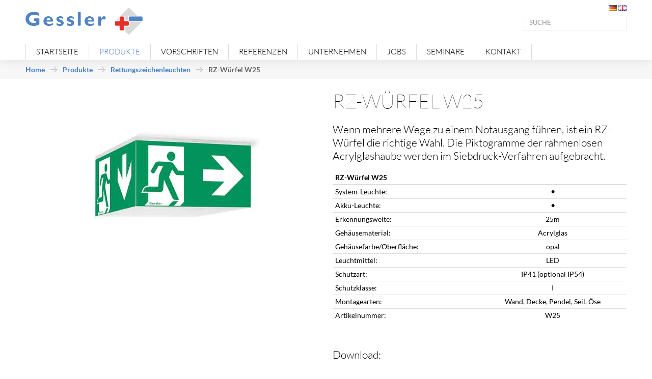

--- FILE ---
content_type: text/html; charset=UTF-8
request_url: https://www.gessler.de/produkte/rettungszeichenleuchten/rz-wuerfel-w25/
body_size: 2736
content:
<!DOCTYPE html>
<html>
<head>
    <base href="https://www.gessler.de/" />
	<meta charset="utf-8">
    <meta name="content-language" content="de" />
    <meta name="language" content="german, de, deutsch" />
    <meta name="viewport" content="width=device-width, initial-scale=1">
	<title>Gessler GmbH | RZ-Würfel W25</title>
	<meta name="description" content="Erkennungsweite: 25 m, Acrylglas, opal, IP41 / IP54." />
    <meta name="keywords" content="RZ-Würfel W25,Exit sign cube W25,W25" />
    <link rel="canonical" href="https://www.gessler.de/produkte/rettungszeichenleuchten/rz-wuerfel-w25/" />
    <link rel="icon" href="files/images/favicon.png" type="image/png" />
    <link rel="stylesheet" type="text/css" href="files/styles/bootstrap/css/bootstrap.min.css" media="all" />
    <link href="files/styles/style.css" rel="stylesheet" type="text/css" />
    <link href="files/font-awesome/css/font-awesome.min.css" rel="stylesheet" type="text/css" media="all" />
	<script src="files/scripts/jquery.min.js"></script>
	<script type="text/javascript" src="files/scripts/script.js"></script>
    <script type="text/javascript">
		$(document).ready(function() {

			$('div.slide .headline').click(function() {
				$(this).parent().find(".slide_inner").slideToggle('fast');

				if ($(this).hasClass("normal")){
					$(this).removeClass("normal");
					$(this).addClass("active");
				} else {
					$(this).removeClass("active");
					$(this).addClass("normal");
				}

				return false;
			});

		});
	</script>
</head>

<body >


<div id="header">

    <div class="container">

        <div id="kebabmenu"><a href="#" class="fa fa-bars fa-2x"></a></div>
        <div id="logo"><a title="Gessler GmbH" href="/" class="logo"><img src="files/images/logo.png" width="230" height="53" title="Gessler GmbH" alt="Gessler GmbH" border="0" /></a></div>

        <div id="metanav">
        	<p class="languages"><a href="http://www.gessler.de/" title="deutsch"><img src="files/images/de.gif" /></a> <a href="http://www.gessler.eu/" title="english"><img src="files/images/gb.gif" /></a></p>
            <div id="searchbox">
                <form id="rexsearch_form" action="/suchergebnisse/" method="get">
                    <input type="hidden" name="article_id" value="148" />
                    <input type="hidden" name="clang" value="0" />
                    <input name="rexsearch" type="text" value="" onfocus="if (this.value=='SUCHE' || this.value=='SEARCH') { this.value=''; this.style.color='#000000'; }" placeholder="SUCHE" />
                    <input type="submit" name="submit" value="OK" title="Suche starten" alt="Suche starten" />
                    <div class="clear"></div>
                </form>
            </div>
            <div class="clear"></div>
        </div>

        <div class="clear"></div>

        <div id="mainmenu">
                        <ul class="rex-navi1"><li class="rex-article-56 rex-normal"><a href="/">Startseite</a></li><li class="rex-article-11 rex-active"><a class="rex-active" href="/produkte/">Produkte</a></li><li class="rex-article-12 rex-normal"><a href="/vorschriften/">Vorschriften</a></li><li class="rex-article-13 rex-normal"><a href="/referenzen/">Referenzen</a></li><li class="rex-article-14 rex-normal"><a href="/unternehmen/">Unternehmen</a></li><li class="rex-article-376 rex-normal"><a href="/jobs/">Jobs</a></li><li class="rex-article-443 rex-normal"><a href="/seminare/">Seminare</a></li><li class="rex-article-68 rex-normal"><a href="/kontakt/">Kontakt</a></li></ul>            <div class="clear"></div>
        </div>

    </div>

</div>



<div id="container">



    <div id="breadcrumb">
        <div class="container">
            <a href="/" class="home">Home</a><ul class="rex-breadcrumb"><li class="rex-lvl1"><a href="/produkte/">Produkte</a></li><li class="rex-lvl2"><a href="/produkte/rettungszeichenleuchten/">Rettungszeichenleuchten</a></li><li class="rex-lvl3">RZ-Würfel W25</li></ul>        </div>
    </div>

    <div id="content" class="standard">

        
			                <div class="container">
<div class="row-fluid">

	<div class="span6" style="position:relative;">


        <script type="text/javascript" src="files/addons/jquerylightbox/jquery.lightbox-0.4.js"></script>
        <link rel="stylesheet" href="files/addons/jquerylightbox/jquery.lightbox-0.4.css" type="text/css" media="screen" />

        <ul class="thumbnails">

        <li class="span12"><a class="thumbnail" href="./files/gessler_rz-_w__rfel_w25.jpg" rel="lightbox[galerie]"><img src="./index.php?rex_img_type=thumbnail_first&rex_img_file=gessler_rz-_w__rfel_w25.jpg" title="Gessler RZ- Würfel W25" alt="Gessler RZ- Würfel W25" /></a></li>
        </ul>

        
		
	</div>

    <div class="span6">


        <h1>RZ-Würfel W25</h1>

        <h3>Wenn mehrere Wege zu einem Notausgang führen, ist ein RZ-Würfel die richtige Wahl. Die Piktogramme der rahmenlosen Acrylglashaube werden im Siebdruck-Verfahren aufgebracht.</h3>

        <table class="table _table-bordered table-condensed produktdaten">

        <thead>
        	<th colspan="2">RZ-Würfel W25</th>
        </thead>

        <tr>
        <td><strong>System-Leuchte:</strong></td>
        <td><span style="font-size:16px; line-height:13px;">•</span></td>
        </tr>

        <tr>
        <td><strong>Akku-Leuchte:</strong></td>
        <td><span style="font-size:16px; line-height:13px;">•</span></td>
        </tr>

        <tr>
        <td><strong>Erkennungsweite:</strong></td>
        <td>25m</td>
        </tr>

        <tr>
        <td><strong>Gehäusematerial:</strong></td>
        <td>Acrylglas</td>
        </tr>

        <tr>
        <td><strong>Gehäusefarbe/Oberfläche:</strong></td>
        <td>opal</td>
        </tr>

        <tr>
        <td><strong>Leuchtmittel:</strong></td>
        <td>LED</td>
        </tr>

        <tr>
        <td><strong>Schutzart:</strong></td>
        <td>IP41 (optional IP54)</td>
        </tr>

        <tr>
        <td><strong>Schutzklasse:</strong></td>
        <td>I</td>
        </tr>

		        <tr>
        <td><strong>Montagearten:</strong></td>
        <td>Wand, Decke, Pendel, Seil, Öse</td>
        </tr>
        
        <tr>
        <td><strong>Artikelnummer:</strong></td>
        <td>W25</td>
        </tr>

        </table>


		<div class="produkt_download">

            <h3>Download:</h3><table class="table _table-bordered table-condensed download_files"><tr><td width="16"><a href="/_hilfsartikel/download/?file=gessler_rz-w__rfel_w25.pdf" title="gessler_rz-w__rfel_w25.pdf"><img src="files/images/ico_pdf.gif" width="16" height="16" alt="gessler_rz-w__rfel_w25.pdf" border="0" /></a></td><td><a href="/_hilfsartikel/download/?file=gessler_rz-w__rfel_w25.pdf" title="gessler_rz-w__rfel_w25.pdf"><b>Datenblatt</b></a> (0.65 MB)<br /></td></tr><tr><td width="16"><a href="/_hilfsartikel/download/?file=wxx_bs.pdf" title="wxx_bs.pdf"><img src="files/images/ico_pdf.gif" width="16" height="16" alt="wxx_bs.pdf" border="0" /></a></td><td><a href="/_hilfsartikel/download/?file=wxx_bs.pdf" title="wxx_bs.pdf"><b>Bohrschablone</b></a> (0.48 MB)<br /></td></tr><tr><td width="16"><a href="/_hilfsartikel/download/?file=rz_wuerfel_w25_ce_gessler.pdf" title="rz_wuerfel_w25_ce_gessler.pdf"><img src="files/images/ico_pdf.gif" width="16" height="16" alt="rz_wuerfel_w25_ce_gessler.pdf" border="0" /></a></td><td><a href="/_hilfsartikel/download/?file=rz_wuerfel_w25_ce_gessler.pdf" title="rz_wuerfel_w25_ce_gessler.pdf"><b>EG-Konformitätserklärung</b></a> (0.93 MB)<br /></td></tr></table>
            
			<div class="tinymcewysiwyg"><h3>GAEB &amp; BIM</h3>
<p><a class="Beispiel1" href="https://ausschreiben.de/catalog/gessler/catalogItem/17d528ab-1e93-4c29-8f98-3d8ebe09a77d" target="_blank"><strong>GAEB - Ausschreibungstexte</strong></a><strong></strong><strong> </strong><strong></strong></p>
<p><span class="Beispiel1"><strong><a href="https://gessler.partcommunity.com/3d-cad-models/rz-w%C3%BCrfel-w25-gessler?info=gessler%2Fexit_sign_luminaires%2Frz-wuerfel20w25.prj&amp;cwid=0759" target="_blank">BIM - Digitale Produktzwillinge&nbsp;</a></strong></span><strong> </strong></p></div>

        </div>


    </div>




</div>
</div>
            
        </div>

	</div>


</div>
<!-- END container -->

<div id="footer">

    <div class="container">

       	<p><strong><a title="Gessler GmbH" href="/">Gessler GmbH</a></strong> &nbsp;|&nbsp; Tel.: +49 (0)6106 / 8709-0 &nbsp;|&nbsp; Email: <a href="mailto:info@gessler.de">info@gessler.de</a></p>

        <div id="footernav">
            <ul><li><a href="/home/">Home</a><li><a href="/agb/">AGB</a><li><a href="/freist48b/">Freist.§48b</a><li><a href="/remote-support/">Remote-Support</a><li><a href="/impressum/">Impressum</a><li><a href="/datenschutz/">Datenschutz</a><li><a href="/weee-richtlinie/">WEEE-Richtlinie</a><li><a href="/ruecknahme-von-standardartikeln/">Rücknahme von Standardartikeln</a></ul>
        </div>

    </div>

</div>


</body>
</html>




--- FILE ---
content_type: text/css
request_url: https://www.gessler.de/files/styles/style.css
body_size: 5088
content:
/* lato-100 - latin */
@font-face {
  font-family: 'Lato';
  font-style: normal;
  font-weight: 100;
  src: url('fonts/lato-v23-latin-100.eot'); /* IE9 Compat Modes */
  src: local(''),
       url('fonts/lato-v23-latin-100.eot?#iefix') format('embedded-opentype'), /* IE6-IE8 */
       url('fonts/lato-v23-latin-100.woff2') format('woff2'), /* Super Modern Browsers */
       url('fonts/lato-v23-latin-100.woff') format('woff'), /* Modern Browsers */
       url('fonts/lato-v23-latin-100.ttf') format('truetype'), /* Safari, Android, iOS */
       url('fonts/lato-v23-latin-100.svg#Lato') format('svg'); /* Legacy iOS */
}
/* lato-300 - latin */
@font-face {
  font-family: 'Lato';
  font-style: normal;
  font-weight: 300;
  src: url('fonts/lato-v23-latin-300.eot'); /* IE9 Compat Modes */
  src: local(''),
       url('fonts/lato-v23-latin-300.eot?#iefix') format('embedded-opentype'), /* IE6-IE8 */
       url('fonts/lato-v23-latin-300.woff2') format('woff2'), /* Super Modern Browsers */
       url('fonts/lato-v23-latin-300.woff') format('woff'), /* Modern Browsers */
       url('fonts/lato-v23-latin-300.ttf') format('truetype'), /* Safari, Android, iOS */
       url('fonts/lato-v23-latin-300.svg#Lato') format('svg'); /* Legacy iOS */
}
/* lato-regular - latin */
@font-face {
  font-family: 'Lato';
  font-style: normal;
  font-weight: 400;
  src: url('fonts/lato-v23-latin-regular.eot'); /* IE9 Compat Modes */
  src: local(''),
       url('fonts/lato-v23-latin-regular.eot?#iefix') format('embedded-opentype'), /* IE6-IE8 */
       url('fonts/lato-v23-latin-regular.woff2') format('woff2'), /* Super Modern Browsers */
       url('fonts/lato-v23-latin-regular.woff') format('woff'), /* Modern Browsers */
       url('fonts/lato-v23-latin-regular.ttf') format('truetype'), /* Safari, Android, iOS */
       url('fonts/lato-v23-latin-regular.svg#Lato') format('svg'); /* Legacy iOS */
}
/* lato-700 - latin */
@font-face {
  font-family: 'Lato';
  font-style: normal;
  font-weight: 700;
  src: url('fonts/lato-v23-latin-700.eot'); /* IE9 Compat Modes */
  src: local(''),
       url('fonts/lato-v23-latin-700.eot?#iefix') format('embedded-opentype'), /* IE6-IE8 */
       url('fonts/lato-v23-latin-700.woff2') format('woff2'), /* Super Modern Browsers */
       url('fonts/lato-v23-latin-700.woff') format('woff'), /* Modern Browsers */
       url('fonts/lato-v23-latin-700.ttf') format('truetype'), /* Safari, Android, iOS */
       url('fonts/lato-v23-latin-700.svg#Lato') format('svg'); /* Legacy iOS */
}
/* lato-900 - latin */
@font-face {
  font-family: 'Lato';
  font-style: normal;
  font-weight: 900;
  src: url('fonts/lato-v23-latin-900.eot'); /* IE9 Compat Modes */
  src: local(''),
       url('fonts/lato-v23-latin-900.eot?#iefix') format('embedded-opentype'), /* IE6-IE8 */
       url('fonts/lato-v23-latin-900.woff2') format('woff2'), /* Super Modern Browsers */
       url('fonts/lato-v23-latin-900.woff') format('woff'), /* Modern Browsers */
       url('fonts/lato-v23-latin-900.ttf') format('truetype'), /* Safari, Android, iOS */
       url('fonts/lato-v23-latin-900.svg#Lato') format('svg'); /* Legacy iOS */
}


/* General */

*:focus {
	outline: none;
}

body {
	margin:0;
	padding:0;
	color:#666;
	/*background:#333 url('../images/bg_body.gif') center repeat-y;*/
	background: #fff;
	font:normal 14px/125% "Lato";
	font-weight:400;
}

a {
	color:#4980c6;
	text-decoration:none;
}
a:hover {
	color:#4980c6;
	text-decoration:underline;
}

a:focus,
a.active {
	background-image: none;
	outline: 0;
	-webkit-box-shadow: none;
	box-shadow: none;
}

h1 a:hover, h2 a:hover, h3 a:hover { text-decoration: none; }

a strong { color:#4980c6; }
strong { color:#000; }


h1 { font-size:2.7em; color:#000; margin:0.5em 0 0.5em 0; line-height:125%; font-weight:100; text-transform: uppercase; }
h2 { font-size:2.1em; color:#000; margin:0.75em 0 0.75em 0; line-height:125%; font-weight:300;  }
h3 { font-size:1.5em; color:#000; margin:0.8em 0 0.8em 0; line-height:125%; font-weight: 300; }

h1 a:hover, h2 a:hover { text-decoration:none; }

ul, ol {
	margin:1.25em 0 1.25em 0;
	padding:0 0 0 1.25em;
	line-height:1.25em;
}

.tinymcewysiwyg ul, .produkt_beschreibung ul {
	padding-left:1.25em;
}

input, textarea {
	font-family: 'Lato';
}

input[type=text] {
	margin:0;
	padding:2px;
	border-width:1px;
	border-style:solid;
	border-color:#999999 #eeeeee #eeeeee #999999;
}


/* Layout */

#container {
	position:relative;
	z-index:50;
	display:block;
	padding:0;
	margin:0;
	/*margin:-10px 0 0 0;*/
	/*background:#fff url('../images/bg_container.jpg') top center repeat-x;*/
	/*border-bottom:1px solid #999;*/
	/*box-shadow:0 0 10px #111;*/
}


.container {
	position:relative;
	min-width:480px;
	padding:0 20px;
	width:1180px;
}



#contactbox {
	display: block;
	position: fixed;
	/*top:386px;*/
	/*left:50%;*/
	/*margin-left:469px;*/
	margin-right:-200px;
	top:25%;
	right:0;
	z-index: 9999;
	text-align: center;

	transition-duration: 0.5s;
	-webkit-transition-duration: 0.5s; /* Safari */
}

#contactbox .icon {
	width:70px;
	height:70px;
	float:left;
	background:#666;
	color: rgba(255,255,255,1);
	font-size:35px;
	line-height:70px;
	text-align: center;
	box-shadow:0 0 10px rgba(0,0,0,0.5);
	cursor: pointer;
}
#contactbox .content {
	float:left;

	width:180px;
	background: #fff;
	padding:10px 10px 15px;

}

#contactbox:hover {
	margin-right:0;
	opacity: 1;

	transition-duration: 0.5s;
	-webkit-transition-duration: 0.5s; /* Safari */
}
#contactbox:hover .icon {
	background:#666;
	color: rgba(255,255,255,1.0);

}
#contactbox:hover .content {
	box-shadow:0 0 10px rgba(0,0,0,0.5);
}



#header {
	position:relative;
	z-index:90;
	margin:0 auto;
	/*padding:0 0 10px 0;*/
	/*background:url('../images/bg_header.png') bottom repeat-x;*/
	box-shadow: 0 0 20px rgba(0,0,0,.1);
	background: #fff;
	padding:0;

	/*box-shadow:0 0 10px #333;*/
}

#logo {
	width:230px;
	height:56px;
	margin:15px 0;
	padding:0;
}


#metanav {
	position:absolute;
	text-align:right;
	right:20px;
	top:0;
}
#metanav p {
	margin:5px 0 5px 20px !important;
}
/*
		#metanav ul { margin:0; padding:0; }
		#metanav li { display:inline; list-style:none; margin:0 0 0 20px; padding:0; }
		#metanav li a { color:#e5322c; text-transform:uppercase; font-size:13px; }
		#metanav li.active a { color:#000; font-weight:bold; }
*/
#searchbox {
	display:block;
	float:right;
	width:200px;
	height:32px;
	margin:0 0 0 0;
	padding:0;
	/*background:url('../images/bg_searchBox.gif') no-repeat;*/
	overflow:hidden;
	border:1px solid #eee;
}
#searchbox form {
	height:32px;
	overflow:hidden;
}
#searchbox input[type=text] {
	display:block;
	float:left;
	width:180px;
	height:22px;
	margin:0;
	padding:5px 10px;
	border:0 none !important;
	background:none;
	font-size:13px;
	color:#999;
	box-shadow: none;
}
#searchbox input[type=text]:focus {
	color:#333;
}
#searchbox input[type=submit] {
	/*display:block;*/
	display:none;
	float:left;
	width:40px;
	height:34px;
	margin:0;
	padding:0;
	background:none !important;
	border:0 !important;
	font-size:0;
	line-height:0;
}



#content {
	display:block;
	margin:0;
	/*padding:10px 10px 0 10px;*/
	padding:0;
	/* width:938px; */
	min-height:540px;
	/*border:1px solid #cfcfce;*/
	border-top:1px solid #fff;
	border-bottom:0 none;
	/*background:#fff url('../images/bg_content_start.jpg') top no-repeat;*/
}
#content.standard {
	/*margin-bottom:2em;*/
	/* background:#fff url('../images/bg_content.gif') center repeat-y; */
}
#content.startpage {
	/*background:#fff url('../images/bg_content_start.jpg') 0 317px no-repeat;*/
}

#content p, #metanav p, #footer p {
	font-size: 14px;
	line-height:1.25em;
	margin:1.25em 0 1.25em 0;
}



#headerimg {
	position:relative;
	margin:0;
	padding:0;
	overflow:hidden;
	background:url('../images/bg_slider.jpg') center top no-repeat;
	height:240px;
}
#headerimg img.headerimg {
	position:absolute;
	left:0;
	bottom:0;
}
#imgheader img {
	margin:0;
	padding:0;
}
#headerimg .caption {
	position:absolute;
	z-index:2;
	width:268px;
	right:0;
	top:0;
	padding:20px 20px 20px;
}
#headerimg .text {
	font-size:12px;
	line-height:125%;
	color:#fff;
	text-align:left;
}
#headerimg h1, #headerimg h2, #headerimg h3 {
	color:#fff;
	border:0 none;
}



.description li {
	margin-left:1.25em;
}


#footer {
	position:relative;
	z-index:10;
	margin:0;
	padding:0;
	min-height:60px;
	/*background:url('../images/bg_footer.jpg') top repeat-x;*/
	background: #fff;
	font-size: 13px;
}
#footer p { font-size: 13px; line-height:1.25em; }
#footer p, #footer a, #footer strong {
	color:#999;
}
#footer a:hover {
	color:#eee;
	text-decoration:none;
}
#footer li {
	margin:0 0 0 20px;
	padding:0;
	list-style:none;
	line-height:1.25em;
	display:inline;
	text-align:right;
}

#footernav {
	position:absolute;
	right:20px;
	top:16px;
}
#footernav ul {
	margin:0;
	padding:0;
}



/* Mainmenu */

a.homeBtn, a.homeBtn_active {
	display:block;
	float:left;
	width:51px;
	height:32px;
}
a.homeBtn { background:url('../images/homeBtn.gif') center no-repeat;  }
a.homeBtn:hover { background:url('../images/homeBtn_hover.gif') center no-repeat; }
a.homeBtn_active { background:url('../images/homeBtn_active.gif')  center no-repeat; }

#mainmenu {
	display:block;
	/*width:958px;*/
	margin:0 auto;
	padding:0;
	/*background:#4980C6 url('../images/bg_mainmenu.jpg') center repeat-x;*/
	overflow:hidden;
	/*
	border-width:1px 1px 0 1px;
	border-style:solid;
	border-color:#467fcb;
	border-radius:10px 10px 0 0;
	*/
}

#mainmenu ul.rex-navi1 {
	display:block;
	margin:0;
	padding:0;
	list-style:none;
}

#mainmenu ul.rex-navi1 li {
	display:inline;
	float:left;
	margin:0;
	padding:0;
	text-align:center;
	border:0 none;
}
#mainmenu ul.rex-navi1 li:last-child {
	border-right:1px solid #ddd;
}
#mainmenu ul.rex-navi1 li a {
	padding:9px 20px;
	color:#000;
	text-decoration:none;
	border-left:1px solid #ddd;
	font-family: 'Lato';
	font-size:15px;
	line-height:32px;
	font-weight:300;
	text-transform:uppercase;
}

#mainmenu ul.rex-navi1 li:hover {
	text-decoration:none;
	border-left:0 none;
	/*background:#fff url('../images/nav1_active.gif') top repeat-x;*/
}
#mainmenu ul.rex-navi1 li:hover a {
	color:#4980c6;
}

#mainmenu ul.rex-navi1 li.rex-active,
#mainmenu ul.rex-navi1 li.rex-current {
	/*background:#fff url('../images/nav1_active.gif') top repeat-x;*/
}
#mainmenu ul.rex-navi1 li.rex-active a,
#mainmenu ul.rex-navi1 li.rex-current a {
	color:#4980c6;
	text-decoration:none;
}




/* Submenu */


/* Ebene 2 */
#submenu ul.rex-navi1 {
	margin:0;
	padding:0;
	list-style:none;
	border:1px solid #dadada;
	border-radius:5px;
}

#submenu ul.rex-navi1 li {
	margin:0; padding:0;
	text-align:left;
	border-top:0 none;  border-bottom:1px solid #dadada;
}

#submenu ul.rex-navi1 a {
	display: block;
	padding:5px 0 5px 30px;
	font-size:1em; color:#2d3032; text-decoration:none;
	font-weight: normal;
	font-style: normal;
	background:url('../images/nav2.gif') 5px no-repeat;
}

#submenu ul.rex-navi1 a:hover {
	color:#e5322c;
	text-decoration:none;
	background:url('../images/nav2_hover.gif') 5px no-repeat;
}

#submenu ul.rex-navi1 li:hover {
	background:#f4f3f1;
}

#submenu ul.rex-navi1 li.rex-active,
#submenu ul.rex-navi1 li.rex-current {
	background:#f4f3f1;
}

#submenu ul.rex-navi1 li a.rex-active,
#submenu ul.rex-navi1 li a.rex-current {
	color:#000;
	font-weight: bold;
	font-style: normal;
	text-decoration:none;
	background:url('../images/nav2_active.gif') 5px no-repeat;
}


/* Breadcrumb */

#breadcrumb {
	/*margin:-10px -10px 0 -10px;*/
	padding:10px;
	/*border-bottom:1px solid #dadada;*/
	background:#f7f7f7;
}

#breadcrumb ul.rex-breadcrumb {
	display:inline;
	margin:0;
	padding:0;
	list-style:none;
}

#breadcrumb ul.rex-breadcrumb li {
	display:inline;
	margin:0;
	padding:0;
	font-weight:bold;
}

#breadcrumb ul.rex-breadcrumb a ,
#breadcrumb a.home {
	display:inline;
	padding-right: 25px;
	margin-right: 10px;
	font-size:1em;
	text-decoration:none;
	background:url('../images/nav2.gif') right no-repeat;
	font-weight:bold;
}

#breadcrumb ul.rex-breadcrumb a:hover {
	color:#e5322c;
	text-decoration:none;
}

#breadcrumb ul.rex-breadcrumb li:hover {
}




/* Classes */

.clear {
	clear:both;
}

hr, .seperator {
	height:12px;
	margin:20px 0 40px;
	border:0 none;
	background:  #eee;
}


div.err, p.err {
	color:red;
	font-weight:bold;
}
div.msg, p.msg {
	color:green;
	font-weight:bold;
}

.box {
	display:block;
	/*border:1px solid #dadada;*/
	margin:1.25em 0;
	padding:30px 0;
	background: #f7f7f7;
}



#start_teaser {
	width:938px;
	/*margin:0 -10px;*/
	/*
	border-top:1px solid #fff;
	border-bottom:1px solid #dadada;
	*/
}

#start_teaser p {
	margin-top:0;
	margin-bottom:0;
}



/* Kategorienliste */

div.categorylist {
	margin:1em 0;
	text-align:center;
}
div.categorylist_item h3 a {
	color:#000;
}

div.categorylist_item img {
	/*
	margin-top:-0.5em;
	border:2px solid #999;
	border-radius:10px;
	box-shadow: 0 2px 2px #dadada;
	*/
}
div.categorylist_item img:hover {
	border-color:#4980c6;
}

div.categorylist_item p.left img {
}

div.categorylist_item {
	display:block;
	/*	margin:0 0 10px 0; */
	/*	padding:10px 0 0 0; */
	/*	border-top:2px solid #dadada; */
}
div.categorylist .row-fluid:first-child .categorylist_item {
	padding:0;
	border-top:0 none;

}

/* Artikelliste */

div.articlelist {
	margin:2em 0;
}

div.articlelist_item {
	position:relative;
	margin:1em 0;
	padding-top:2em;
}

div.articlelist_item h3 a {
	color:#000;
	font-weight: 300;
}

div.articlelist_item img {
}

div.articlelist_item p.left img {
	float:left;
	margin:0 10px 1.25em 0;
}
div.articlelist p.top {
	margin-top:0 !important;
}


.news, .articlelist_std {
	display:block;
	margin:0 0 10px 0;
	/*padding:20px 0 0 0;*/
	/*border-top:2px solid #dadada;*/
}
.articlelist_std p {
	margin-top:0 !important;
}
.span4 .articlelist_item {
	/*
	padding-left:25px !important;
	padding-right:25px !important;
	*/
}
div.articlelist .row-fluid:first-child .news, div.articlelist .row-fluid:first-child .articlelist_std {
	padding:0;
	border-top:0 none;
}

.news img, .articlelist_std img {
	/*border:1px solid #999;*/
	/*border-radius:10px;*/
	/*box-shadow: 0 5px 10px #dddddd;*/
}
.news img { margin-bottom:1.25em; }
.news img:hover {
}

.news h3, .articlelist_std h3 {
	display:block;
	/*margin:0;*/
}

.news .date { }

.news .more, .articlelist_std .more {
	display:inline;
	float:right;
	background:#aaa;
	margin:0 !important;
	padding:2px 5px 1px !important;
	border-radius:3px 0 0 0;
	font-family: 'Lato';
}
.news .more a, .articlelist_std .more a { color:#fff; }
.news .more a:hover, .articlelist_std .more a { text-decoration:none; }


.products {
	/*
        display:block;
        margin:0 0 10px 0;
        padding:0 10px 0 120px;
        border-bottom:1px solid #dadada;
    */
	/*
	border:1px solid #dadada;
	border-radius:10px;
	*/
	/* box-shadow: 0 1px 1px rgba(0, 0, 0, 0.075); */
	padding:9px !important;
	margin:0 0 20px 0 !important;
	text-align:center;
	height:250px;
}

.products p {
	margin:0 !important;
	font-weight:bold;
}
.products p.top {
	margin:0 !important;
	/*
        position:absolute;
        left:0;
        bottom:0;
        margin:0  !important;
        padding:0 !important;
        border-top:1px solid #dadada;
        border-left:1px solid #dadada;
        border-right:1px solid #dadada;
    */
}
.products:hover {
}

.products h3 { margin:9px 0; }



.neu {
	position:absolute;
	right:-10px;
	top:20px;
	background:url('../images/neu.png') left top no-repeat;
	width:41px;
	height:29px;
}
.neu_en {
	background-image:url('../images/neu_en.png');
}
.neu_big {
	top:10px;
	background:url('../images/neu_big.png') left top no-repeat;
	width:62px;
	height:43px;
}
.neu_big_en {
	background-image:url('../images/neu_big_en.png');
}

.comingsoon {
	position:absolute;
	right:-10px;
	top:95px;
	background:url('../images/comingsoon_small.png') left top no-repeat;
	width:65px;
	height:40px;
}
.comingsoon_en {
	background-image:url('../images/comingsoon_small_en.png');
}

.leed {
	position:absolute;
	left:5px;
	top:5px;
	background:url('../images/leed.png') left top no-repeat;
	width:75px;
	height:75px;
}
.leed_big {
	top:10px;
	left:-50px;
	background:url('../images/leed_big.png') left top no-repeat;
	width:140px;
	height:140px;
}


#slider {
	position: relative;
}
#slider.slick-dotted.slick-slider {
	margin-bottom: 50px;
}
#slider .slick-slide {
	position: relative;
}
#slider .slick-slide a {
	background-image: none;
	outline: 0;
	-webkit-box-shadow: none;
	box-shadow: none;
	text-decoration: none;
	color: inherit;
}
#slider .image {
	width:100vw;
	height: auto;
}
#slider .caption {
	/*
	position: absolute;
	left: 0;
	top: 0;
	width: 100%;
	height: 100%;
	*/
	text-align: center;

	display: flex;
	justify-content: center;
	align-items: center;

}
#slider .caption > div {
	/*margin-top: 10%;*/
	margin:50px auto 30px;
	position: relative;
}
#slider .caption .category {
	background: rgba(0,0,0,.7);
	color:#fff;

	font-size:1.5em; line-height:120%; font-weight:300; text-transform: uppercase;
}
#slider .caption .description {
	font-size: 1.5em;
	line-height: 1.25em;
	font-weight: 300;
}
#slider .caption .title, #slider .caption h1 {
	display: inline;
	font-size: 2.7em;
	color: #000;
	margin: 0;
	line-height: 120%;
	font-weight: 100;
	text-transform: uppercase;
	background: rgba(255,255,255,.9);
}

#slider .slick-prev, #slider .slick-next {
	display: none !important;
}
#slider:hover .slick-prev, #slider:hover .slick-next {
	display: block !important;
}
#slider .slick-prev {
	left: 20px;
	z-index: 9;
}
#slider .slick-next {
	right: 25px;
	z-index: 9;
}
#slider .slick-prev:before, #slider .slick-next:before {
	font-size: 28px;
}
#slider .slick-dots li button:before {
	font-size: 8px;
}
#slider .slick-dots li, #slider .slick-dots li button, #slider .slick-dots li button:before {
	width: 10px;
}



/* articlelist_slider */

.articlelist_slider_wrap {
	position:relative;
	padding: 50px 0;
	/*margin:0 -10px;*/
	/*padding:60px 10px 25px 10px;*/
	/*border-bottom:1px solid #ccc;*/
	/*background:url('../images/bg_articleslider.jpg') center no-repeat;*/
	text-align: center;
}

.articlelist_slider_wrap h1 {
	display:inline-block;
	/*
	position:absolute;
	top:0;
	left:0;
	height:30px;
	line-height:30px;
	*/
	/*background:#eee;*/
	z-index:100;
	margin-top:0;
	/*padding:5px 20px;*/
	color:#666;
	/*border-radius:0 0 10px 0;*/
}

.articlelist_slider {
	position:relative;
	width:858px;
	overflow:hidden;
	margin:0 auto;
	z-index:50;
}
.articlelist_slider .container {
	/* position:absolute; */
	position: relative;
	width:10000px;
	overflow:hidden;
	left:0;
	top:0;
	margin:0;
	padding:0;
}

.articlelist_slider .articlelist_item {
	float:left;
	width:242px;
	margin:0 15px 0 15px !important;
	padding:0 10px !important;
	border:0 none;
}

.articlelist_slider_wrap .prev,
.articlelist_slider_wrap .next {
	display:none;
	position:absolute;
	width:25px;
	height:25px;
	cursor:pointer;
	opacity:0.5;
	-ms-filter:"progid:DXImageTransform.Microsoft.Alpha(Opacity=50)";
	filter: alpha(opacity=50);
	z-index:100;
	top:50%;
	margin-top:-13px;
}

.articlelist_slider_wrap .prev {
	left:5px;
}

.articlelist_slider_wrap .next {
	right:5px;
}

.articlelist_slider_wrap .prev:hover,
.articlelist_slider_wrap .next:hover {
	opacity:1.0;
	-ms-filter:"progid:DXImageTransform.Microsoft.Alpha(Opacity=100)";
	filter: alpha(opacity=100);
}



/* Produktdaten */

table.produktdaten {
	margin-bottom:41px;
	border-color:#fff;
	border-radius:0 !important;
	border-bottom:1px solid #ddd;
	border-right:0 none;
	border-left:0 none;
}

table.produktdaten th {
	/*background:#4980c6;*/
	border-radius:0 !important;
	color:#000;
	border-right:0 none;
	border-left:0 none;
	text-align:left;
	padding-left:5px;
	border-bottom: 2px solid #ddd;

}

table.produktdaten td {
	border-color:#fff;
	border-radius:0 !important;
	color:#000;
	border-right:0 none;
	border-left:0 none;
	text-align:center;
	border-top: 1px solid #ddd;
}

table.produktdaten tr td:first-child {
	text-align:left;
	padding-left:5px;
}

table.produktdaten tr:nth-child(odd) td:first-child {
	/*background:#d6dff2;*/
	width:50%;
}
table.produktdaten tr:nth-child(odd) td {
	background:#fff;
}
table.produktdaten tr td:first-child strong {
	/*color:#4980c6 !important;*/
	font-weight: 400;
}


table.produktdaten tr:nth-child(even) td {
	/*background:#eaeef8;*/
}

table.produktdaten tr:last-child td {
	border-bottom:1px solid #fff;
}



.produkt_download {
}

.produkt_download h2, .produkt_download h3 {
	padding-top:9px;
	margin-bottom:10px;
}





.produkt_liste .listitem {
	margin:0 !important;
}

.produkt_liste .listitem p {
	margin:0 !important;
}


.thumbnail, .thumbnail:hover {
	border:0 !important;
	box-shadow: none !important;
	padding: 0;
}


img.profilfoto {
	background:#fff;
	padding:5px;
	border:1px solid #eee;
	box-shadow:0 0 10px #ccc;
}

.thumbnails {
	border:0;
	padding-left: 0;
}

.copyright {
	position:absolute;
	background:#fff;
	bottom:5px;
	right:5px;
	margin:0 !important;
	padding:0 2px;
	font-size:11px;
	color:#666;
}


ul.searchresults { display:block; margin:0 !important; padding:0; }
ul.searchresults li {
	/*border:1px solid #d7d7d7;*/
	/*background:url('../images/bg_box_bottom.gif') bottom repeat-x;*/
	margin:0 0 1.25em 0;
	/*padding:0 10px;*/
	overflow:hidden;
	list-style: none;
}


.player {
	-moz-box-shadow: 0 2px 4px #666;
	-webkit-box-shadow: 0 2px 4px #666;
	box-shadow: 0 2px 4px #666;
	/* For IE 8 */
	-ms-filter: "progid:DXImageTransform.Microsoft.Shadow(Strength=4, Direction=135, Color='#666666')";
	/* For IE 5.5 - 7 */
	filter: progid:DXImageTransform.Microsoft.Shadow(Strength=4, Direction=135, Color='#666666');
}









.searchresults p.rex_search_img {
	display:inline-block;
	border:1px solid #eee;
	box-shadow: 0 2px 4px #ccc;
	border-radius:5px;
	padding:5px;
	margin:0 15px 15px 0 !important;
	background:#fff;
	float:left;
}





.slide {
	width:98%;
	margin:0 0 0.5em 0;
	padding:0 0 0 0;
	border:1px solid #e5e5e5;
}

.slide_inner {
	display:none;
	margin:0 !important;
	padding:0 20px 1px 20px;
}
.slide .headline {
	margin:0;
}
.slide .headline a {
	display:block;
	margin:0;
	padding:10px 20px;
}
.slide .headline a:hover {
	text-decoration:none;
	background:#f5f5f5;
}
.slide .active a {
	background:#f5f5f5;
}
.slide img.flag {
	border:1px solid #e5e5e5;
}





.mod-imgtext .row-fluid {
	display: flex;
}
.mod-imgtext .row-fluid.right {
	flex-direction: row-reverse;
}
.mod-imgtext .row-fluid [class*="span"] {
	width: 50%;
	margin-left:0;
}
.mod-imgtext .row-fluid.top {
	flex-direction: column;
}
.mod-imgtext .row-fluid.bottom {
	flex-direction: column-reverse;
}
.mod-imgtext .row-fluid.top [class*="span"],
.mod-imgtext .row-fluid.bottom [class*="span"]{
	width: 100%;
	margin-left:0;
}
.mod-imgtext .img img {
	width: 100%;
	height: auto;
}
.mod-imgtext .text {
	display: flex;
	justify-content: center;
	align-items: center;
}
.mod-imgtext .top .text,
.mod-imgtext .bottom .text {
	padding:50px 0;
	text-align: center;
}
#content .mod-imgtext .text .meta {
	font-size: 14px;
	line-height: 1.25em;
	color:#999;
	/*letter-spacing: 0.1em;*/
	margin-bottom: -1em;
	margin-top:0;
}
#content .mod-imgtext .text p {
	font-size: 15px;
	line-height: 1.25em;
}
.mod-imgtext .left .text > div,
.mod-imgtext .right .text > div {
	width: 100%;
	padding-left: 10%;
	padding-right: 20%;
	box-sizing: border-box;
}
.mod-imgtext .right .text > div {
	padding-left: 20%;
	padding-right: 10%;
}
.mod-imgtext .btn {
	background: #999;
	color: #fff;
	border: 0;
	border-radius: 0;
	text-shadow: none;
	box-shadow: none;
	padding: 10px 20px;
	text-transform: uppercase;
}
.mod-imgtext .btn:hover {
	background: #666;
}


#kebabmenu {
	position: absolute;
	right: 0;
	top:5px;
	display: none;
}
#kebabmenu a { text-decoration: none !important; padding: 20px; }

@media (max-width: 767px) {

	#kebabmenu { display: inline-block; }

	h2 { font-size: 1.5em; line-height: 1.2em; }

	.container { min-width: 0; width: 100%; box-sizing: border-box; }
	#metanav { /*right: 10px;*/ display:none; position:relative; right: auto; }
	#searchbox { /*display: none;*/ width: 100%; box-sizing: border-box; }

	#breadcrumb .container { padding: 0 10px;  }

	h1, #slider .caption .title, #slider .caption h1 { font-size: 2.1em; line-height: 1.2em; }

	#mainmenu { display:none; }
	#mainmenu ul.rex-navi1 {
		margin: 15px 0;
	}
	#mainmenu ul.rex-navi1 li {
		display: block;
		float: none;
		border-right: 0 !important;
	}
	#mainmenu ul.rex-navi1 li a {
		display: block;
		border-left: 0;
	}

	.mod-imgtext .row-fluid.right { flex-direction: column; }
	.mod-imgtext .row-fluid {
		flex-direction: column;
	}
	.mod-imgtext .span6 {
		width:100% !important;
	}
	.mod-imgtext .img { order:1; }
	.mod-imgtext .text { order:2; }
	.mod-imgtext .container { min-width: 0; width: 100%; padding: 30px 20px !important; }
	.mod-imgtext .container > :first-child { margin-top:0; }
	.mod-imgtext .btn { margin-bottom:10px; }

	.thumbnails { padding-left: 0; }

	#footer { text-align: center; }
	#footernav { position: relative; margin-bottom: 30px; }
	#footernav li { display: block; text-align: center; }
	#footernav a { display: block; padding: 10px; 0; border-top:1px solid #ddd; }

	#lightbox-container-image-box {
		width: 100% !important;
		height: auto !important;
		box-sizing: border-box;
	}
}


--- FILE ---
content_type: application/javascript
request_url: https://www.gessler.de/files/scripts/script.js
body_size: 16
content:

$(document).ready(function(){

	$('#kebabmenu a').click(function() {
		$('#metanav').toggle();
		$('#mainmenu').toggle();

		return false;
	});
});

